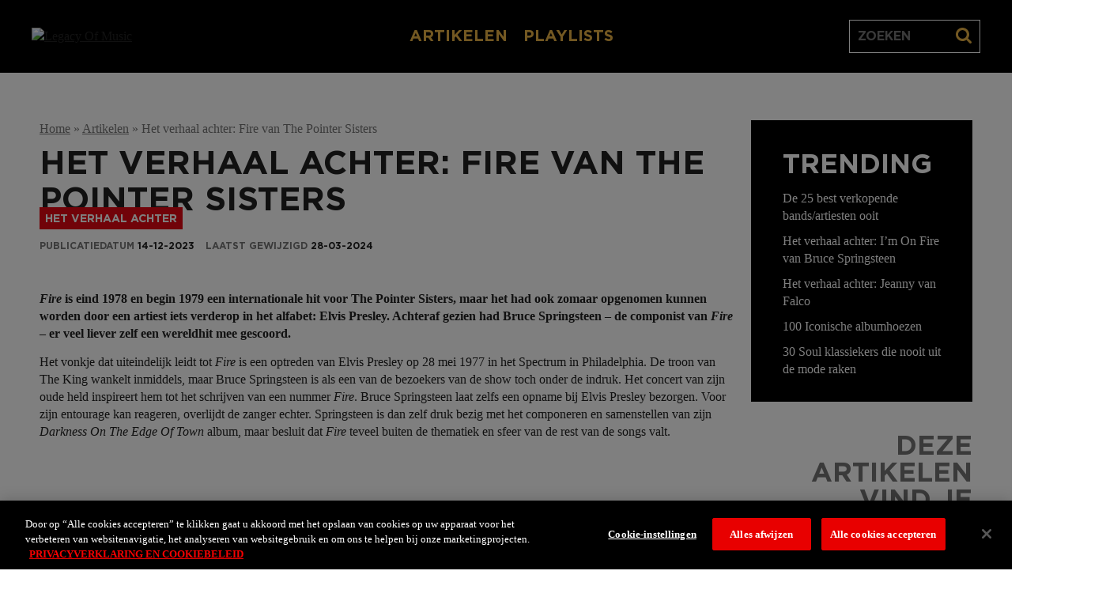

--- FILE ---
content_type: text/css
request_url: https://www.legacyofmusic.com/wp-content/themes/lom/assets/css/style.css
body_size: 7098
content:
ol ol ol,ol ol ol ol{padding:0 0 14px 16px}a,body,code,pre{color:#212121}:root,body,input,select,textarea{-moz-osx-font-smoothing:grayscale}.ulnone,ol,ul{list-style:none}.alm-load-more-btn,.alm-load-more-btn:hover,.btn,.btn:hover,.content-cats a:hover,.h3 a,.item-cnt a,.luisteren-item h3,.sb-trending a,.td-none-ul,.td-ul-none:hover{text-decoration:none}.alm-load-more-btn,.btn,.sb-genres a,blockquote,q{text-transform:uppercase}.comment-content img,.embed-container,.entry-content img,.widget img,embed,iframe,img,img.responsive,object{max-width:100%}.embed-container,.img-zoom,.slick-list{overflow:hidden}.img-zoom,.img-zoom img{-webkit-transform-style:preserve-3d}.img-zoom,.img-zoom img,.img-zoom:hover img{-webkit-backface-visibility:hidden;-moz-backface-visibility:hidden;-ms-backface-visibility:hidden}.h1,.h2,.h3,.h4,.h5,.h6,a,abbr,acronym,address,applet,article,aside,audio,b,big,blockquote,body,canvas,caption,center,cite,code,dd,del,details,dfn,div,dl,dt,em,embed,fieldset,figcaption,figure,footer,form,h1,h2,h3,h4,h5,h6,header,hgroup,html,i,iframe,img,ins,kbd,label,legend,li,mark,menu,nav,object,ol,output,p,pre,q,ruby,s,samp,section,small,span,strike,strong,sub,summary,sup,table,tbody,td,tfoot,th,thead,time,tr,tt,u,ul,var,video{margin:0;padding:0;border:0;font-size:100%;font:inherit;vertical-align:baseline}ol,ul{padding-left:14px}.block,.main-navigation li:hover>ul,.rwd-no,.slick-initialized .slick-slide,.slick-slide img,article,aside,details,figcaption,figure,footer,header,hgroup,menu,nav,section{display:block}blockquote:after,blockquote:before,q:after,q:before{content:"";content:none}table{border-collapse:collapse;border-spacing:0}.pointer,a[href],button,input[type=image],input[type=submit],label[for],select{cursor:pointer}hr{background-color:grey;color:grey;border:0;height:1px;margin-bottom:10px}@font-face{font-family:GothamBold88b3;src:url("../fonts/GothamBold88b3.eot");src:url("../fonts/GothamBold88b3.eot") format("embedded-opentype"),url("../fonts/GothamBold88b3.woff2") format("woff2"),url("../fonts/GothamBold88b3.woff") format("woff"),url("../fonts/GothamBold88b3.ttf") format("truetype"),url("../fonts/GothamBold88b3.svg#GothamBold88b3") format("svg")}:root,input,select,textarea{font-size:16px;font-weight:400;font-family:Georgia;line-height:140%;-webkit-font-smoothing:antialiased;font-smoothing:antialiased}.bold,.h5,b,h5,strong{font-weight:700}@media (min-width:320px) and (max-width:1199pxpx){:root,input,select,textarea{font-size:calc(16px + (16 - 16) * ((100vw - 320px) / (1199px - 320)))}}@media (min-width:1199pxpx){:root,input,select,textarea{font-size:16px}}.h1,h1{font-size:24px}.h2,h2{font-size:20px}.h3,h3{font-size:18px}.h4,h4{font-size:16px}.h5,h5{font-size:14px}.h6,h6{font-size:14px}@media screen and (min-width:320px){.h1,h1{font-size:calc(24px + 18 * ((100vw - 320px) / 879))}.h2,h2{font-size:calc(20px + 12 * ((100vw - 320px) / 879))}.h3,h3{font-size:calc(18px + 6 * ((100vw - 320px) / 879))}.h4,h4{font-size:calc(16px + 4 * ((100vw - 320px) / 879))}.h5,h5{font-size:calc(14px + 4 * ((100vw - 320px) / 879))}.h6,h6{font-size:calc(14px + 2 * ((100vw - 320px) / 879))}}@media screen and (min-width:1199px){.h1,h1{font-size:42px}.h2,h2{font-size:32px}.h3,h3{font-size:24px}.h4,h4{font-size:20px}.h5,h5{font-size:18px}.h6,h6{font-size:16px}}.h1,.h2,.h3,.h4,.h5,.h6,h1,h2,h3,h4,h5,h6{font-family:GothamBold88b3;text-transform:uppercase;clear:both;line-height:110%}.h1,.h2,h1,h2,p{margin-bottom:14px}.h2,h2{margin-bottom:2px}.h3,.h4,.h5,.h6,h3,h4,h5,h6{margin-bottom:0}.concerten-header .h1,.concerten-header h1,.home-releases-items .item-img,p:last-child{margin:0}.h2,p+h2{margin-top:28px}.ulnone,p.empty{margin:0;padding:0}p.empty{line-height:0}a{text-decoration:underline}a:active,a:focus,a:hover{text-decoration:none;-webkit-transition:.2s;-moz-transition:.2s;-ms-transition:.2s;-o-transition:.2s;transition:.2s}.italic,cite,em,i{font-style:italic}ol,ul{margin-bottom:22px}ul{list-style-type:disc}ol{list-style-type:decimal}ol ol{list-style:upper-alpha}ol ol ol{list-style:lower-roman}ol ol ol ol{list-style:lower-alpha}ol ol,ol ul,ul ol,ul ul{margin-bottom:0;padding:0 0 0 16px}sub,sup{font-size:70%;height:0;line-height:1;position:relative;vertical-align:baseline}sup{bottom:1ex}sub{top:.5ex}small{font-size:smaller}code,pre{font-family:consolas,courier,monospace;white-space:pre;background-color:#fff;border:1px solid #212121;padding:.5em;margin:20px 0}mark{padding:0 2px}blockquote,q{quotes:none;background:#373737;color:#fff;margin-left:-60px;margin-top:26px;margin-bottom:40px;font:italic 400 20px/26px Georgia;padding:10px 20px;border-left:10px solid #e30713}body{background:#fff;-webkit-font-smoothing:antialiased;font-smoothing:antialiased;text-rendering:optimizeLegibility;width:100%;min-height:100vh;display:flex;flex-direction:column}*{box-sizing:border-box;-moz-box-sizing:border-box}html{-webkit-text-size-adjust:100%;-ms-text-size-adjust:100%;height:100%}::selection{background:rgba(33,33,33,.1)}::moz-selection{background:rgba(33,33,33,.1)}.slick-list:focus,:focus{outline:0}.concerten-container .mix,.fadein,.nav-mobile,.rwd-yes,.shop-single-btn,.slick-arrow.slick-hidden,.slick-slide.slick-loading img{display:none}.alderlane{content:"Ontwerp website en webdevelopment (WordPress templates): © Alderlane, https://www.alderlane.ca/nl";flex:1 0 auto}.alm-load-more-btn,.btn{display:table;border:0}.btn-s{font:400 87.5%/100% GothamBold88b3;padding:9px 10px 7px}.alm-load-more-btn,.btn-m{font:400 112.5%/100% GothamBold88b3;padding:13px 20px}.btn-l{font:400 150%/100% GothamBold88b3;padding:13px 20px}.alm-load-more-btn,.btn-1{background:#e30713;color:#fff}.alm-load-more-btn:hover,.btn-1:hover,.content-cats a.categorie:hover{background:#ca0611;color:#fff}.btn-2{background:#e8b144;color:#fff}.btn-2:hover{background:#e5a82d;color:#fff}.btn-3{background:#212121;color:#fff}.breadcrumbs,.breadcrumbs a{color:#757575}.btn-3:hover{background:#2e2e2e;color:#fff}.page-container{padding:60px 0}.breadcrumbs-container{margin:0 10px}.breadcrumbs{margin-bottom:10px}.sb{padding-left:100px}.shop-extern{margin-bottom:30px;border:2px solid #e30713;padding:20px}.alm-load-more-btn,a img,img,img a{border:0}.sb-trending{background:#000;color:#fff;padding:40px 40px 20px;margin-bottom:40px}.h3,.sb-trending h3{color:#e8b144;font-size:212.5%;margin-bottom:16px}.sb-trending ul{list-style-type:none;padding:0;margin:0}.basic-yop-poll-container .basic-question-title,.sb-trending li{margin-bottom:10px}.sb-trending a{color:#fff}.footer-links a:hover,.h3 a:hover,.item-cnt a:hover,.luisteren-item h3,.sb-trending a:hover,.td-none-ul:hover,.td-ul-none{text-decoration:underline}.content-cats a,.footer-links a,.main-navigation a,.sb-genres a,.sb-genres a:hover{text-decoration:none}.artikelen-uitgelicht,.sb-genres,.sb-ook-leuk .item{margin-bottom:40px}.sb-genres a{background:#e30713;color:#fff;font:400 87.5%/100% GothamBold88b3;padding:8px 7px 6px;margin-right:5px;margin-top:5px;display:inline-block}.sb-genres a:hover{background:#ca0611;color:#fff}.sb-shop{background:#f4f4f4;margin-bottom:50px}.sb-shop-cnt{padding:25px}.h3,.sb-shop-cnt h3{font-size:212.5%;margin-bottom:4px}.sb-shop-cnt .btn{font-size:112.5%;padding-left:25px;position:relative;left:-25px}.sb-ook-leuk .h3.ook-leuk,.sb-ook-leuk h3.ook-leuk{text-align:right;color:#757575;margin-bottom:20px}.video-items{display:flex;flex-wrap:wrap;justify-content:space-between}.video-item{width:calc(100% / 2 - 20px)}.basic-yop-poll-container .basic-inner{padding:20px!important}.basic-yop-poll-container .basic-answer,.basic-yop-poll-container .basic-question,.basic-yop-poll-container .basic-vote{margin:0!important}.basic-yop-poll-container .basic-vote a{text-transform:uppercase!important;font:400 112.5%/100% GothamBold88b3!important;padding:13px 20px!important;background:#e30713!important;color:#fff!important}.footer-copyright,.footer-links a,.footer-nb h3,.h3,.main-navigation a{text-transform:uppercase}.basic-yop-poll-container .basic-vote a:hover{background:#ca0611!important;color:#fff!important}.basic-yop-poll-container .basic-answers-results .progress{margin-top:0!important}.embed-container{position:relative;padding-bottom:56.25%;height:auto;margin-bottom:40px}.embed-container embed,.embed-container iframe,.embed-container object{position:absolute;top:0;left:0;width:100%;height:100%}.cf:after,.cf:before,.slick-track:after,.slick-track:before{content:"";display:table}.cf:after,.slick-track:after{clear:both}.container-12{margin-left:auto;margin-right:auto;width:1200px}.grid-1,.grid-10,.grid-11,.grid-12,.grid-2,.grid-3,.grid-4,.grid-5,.grid-6,.grid-7,.grid-8,.grid-9{display:inline;float:left;margin-left:10px;margin-right:10px;min-height:1px}.grid-1{width:calc(100% / 12 * 1 - 20px)}.grid-2{width:calc(100% / 12 * 2 - 20px)}.grid-3{width:calc(100% / 12 * 3 - 20px)}.grid-4{width:calc(100% / 12 * 4 - 20px)}.grid-5{width:calc(100% / 12 * 5 - 20px)}.grid-6{width:calc(100% / 12 * 6 - 20px)}.grid-7{width:calc(100% / 12 * 7 - 20px)}.grid-8{width:calc(100% / 12 * 8 - 20px)}.grid-9{width:calc(100% / 12 * 9 - 20px)}.grid-10{width:calc(100% / 12 * 10 - 20px)}.grid-11{width:calc(100% / 12 * 11 - 20px)}.grid-12{width:calc(100% / 12 * 12 - 20px)}.icon{display:inline-block;color:#212121;width:1em;height:1em;fill:currentColor}.icon-sm{font-size:150%;color:#212121;margin-left:5px}.icon-sm:hover{color:rgba(33,33,33,.9)}img{-ms-interpolation-mode:bicubic}.size-full,.size-large,img[class*=align],img[class*=attachment-],img[class*=wp-image-]{height:auto}img.header-image,img.size-full,img.size-large,img.wp-post-image{max-width:100%;height:auto}.alignleft{float:left;margin:0 15px 30px 0}.alignright,[dir=rtl] .slick-slide{float:right}.aligncenter{display:block;margin:0 auto 30px}.alignright{margin:0 0 30px 15px}.alignnone{float:none;display:block;margin:0 0 30px}img.responsive{width:100%;height:auto}.wp-caption{max-width:100%!important;width:100%!important}.header-container{background:#000;padding:25px 0}.concert-row,.header{display:flex;align-items:center}.logo,.subfooter-logo{width:180px}.navigation{flex-grow:1}.main-navigation ul{display:flex;justify-content:center}.main-navigation li{display:block;position:relative;float:left}.main-navigation a{color:#e8b144;font:400 125%/40px GothamBold88b3;display:block;padding:0 10px}.main-navigation a:hover{text-decoration:none;color:#fff}.footer a,.h1,.h2,.home-luisteren-container .h1,.home-luisteren-container .h2,.home-luisteren-container .h3,.home-luisteren-container a,.home-luisteren-container h2,.home-luisteren-container h3,.home-releases-container h2,.main-navigation .current-menu-ancestor>a,.main-navigation .current-menu-item>a,.main-navigation .current-page-ancestor>a,.main-navigation .current-page-item>a,.main-navigation a:focus,.main-navigation li:hover>a,.single-artikelen li.nav-artikel a,.single-luisteren li.nav-luisteren a,.single-releases li.nav-release a,.subfooter a,.subfooter-sm .icon-sm:hover,.tax-artikel_categorie li.nav-artikel a,.tax-artikel_hoofdcategorie li.nav-artikel a,.tax-release_categorie li.nav-release a{color:#fff}.zoeken,.zoeken-mobile{border:1px solid #fff;padding:7px 10px}.zoeken input[type=search],.zoeken-mobile input[type=search]{width:120px;background:0 0;border:0;padding:0;margin:0;color:#fff;font:400 100%/100% GothamBold88b3;text-transform:uppercase;position:relative;top:-2px}.zoeken input[type=submit],.zoeken-mobile input[type=submit]{-webkit-appearance:none;-moz-appearance:none;border:0;padding:0;margin:0;background-image:url("[data-uri]");background-color:transparent;background-repeat:no-repeat;background-position:center;width:20px;height:20px;position:relative;top:2px}.subfooter{background:#000;color:#fff;padding:20px 0}.footer-cols,.subfooter-cols{display:flex}.subfooter-col-1{width:50%;padding-right:10px}.footer-col-2,.subfooter-col-2{width:50%;padding-left:10px}.subfooter-sm{display:flex;margin-left:50%;height:100%;align-items:center}.subfooter-sm .icon-sm{color:#e8b144;margin:0 10px 0 0;display:block}.home-artikelen-meer .item,.home-artikelen-meer .sb-trending,.home-releases-items .item{width:calc(100% / 4);margin:10px}.footer{background:#212121;color:#fff;padding:35px 0}.footer-col-1,.home-artikel-uitgelicht:first-child{padding-right:10px}.footer-col-1{width:50%;display:flex;flex-direction:column}.footer-nb h3,.h3{font:400 150%/100% GothamBold88b3;color:#fff;margin-bottom:14px}.footer-copyright{font:400 62.5%/14px GothamBold88b3;color:#fff;margin-top:auto}.footer-links{display:flex;flex-wrap:wrap}.footer-links span{display:block;width:50%}.footer-links a{width:50%;font-family:GothamBold88b3}.h1,.h2,.home h2{font-size:550%;line-height:90%}.home-meer{display:flex;align-items:center;justify-content:center}.home-artikelen-container{padding-bottom:70px}.home-artikelen-uitgelicht{display:flex;margin-bottom:50px}.home-artikel-uitgelicht{width:50%}.home-artikel-uitgelicht:last-child{padding-left:10px}.home-artikelen-meer{display:flex;margin:0 -10px 50px}.home-artikelen-meer .sb-trending{padding:30px 30px 20px}.home-luisteren-container,.home-releases-container{background:#212121;padding:70px 0}.home-releases-items{margin:0 -10px 50px}.home-releases-items .item{background:#fff}.home-releases-items .item-cnt{padding:20px}.home-luisteren-container .luisteren-item{width:calc(100% / 3);color:#fff}.home-concerten-container{background:#f4f4f4;padding:70px 0}.home-concerten-container .home-meer{justify-content:flex-start}.home-concerten{margin:0 0 50px}.home-nieuwsbrief-container{padding:70px 0;background:#000;color:#fff}.h1,.h2,.home-nieuwsbrief-container h2{color:#fff;margin-bottom:8px}.home-nieuwsbrief-container .btn{margin-top:30px}.home-shop-container{padding:70px 0 10px}.home-shop-cols{display:flex;justify-content:space-evenly}.home-shop-col-1{width:calc(100% / 3 * 1);padding-right:50px;display:flex;flex-direction:column;justify-content:center}.h3,.home-shop-col-1 h3{font-size:212.5%}.content-cats a,.controls input[type=text]{font:400 87.5%/100% GothamBold88b3;text-transform:uppercase}.h1,.h2,.home-shop-col-1 h2{margin-bottom:8px}.home-shop-col-1 .btn{margin-top:32px}.home-shop-col-2-3{width:calc(100% / 3 * 2);display:flex}.home-shop-col-2{width:calc(100% / 2);padding-right:10px}.home-shop-col-3{width:calc(100% / 2);padding-left:10px}.slick-slider{position:relative;display:block;box-sizing:border-box;-webkit-touch-callout:none;-webkit-user-select:none;-khtml-user-select:none;-moz-user-select:none;-ms-user-select:none;user-select:none;-ms-touch-action:pan-y;touch-action:pan-y;-webkit-tap-highlight-color:transparent}.slick-list,.slick-track{position:relative;display:flex}.slick-list{margin:0;padding:0}.slick-list.dragging{cursor:pointer;cursor:hand}.slick-slider .slick-list,.slick-slider .slick-track{-webkit-transform:translate3d(0,0,0);-moz-transform:translate3d(0,0,0);-ms-transform:translate3d(0,0,0);-o-transform:translate3d(0,0,0);transform:translate3d(0,0,0)}.slick-track{left:0;top:0;margin-left:auto;margin-right:auto}.slick-loading .slick-slide,.slick-loading .slick-track{visibility:hidden}.slick-slide{float:left;height:100%;min-height:1px;display:none}.slick-slide.dragging img{pointer-events:none}.slick-vertical .slick-slide{display:block;height:auto;border:1px solid transparent}.slick-next,.slick-prev{border:0;position:absolute;top:calc(50% - 28px);z-index:100;width:36px;height:56px;padding:0;background-color:transparent;background-repeat:no-repeat;background-position:center;background-size:100%;text-indent:100vw;overflow:hidden}.concert,.content-cnt{border-bottom:1px solid #212121}.slick-next:hover,.slick-prev:hover{opacity:.8}.slick-prev{background-image:url("[data-uri]");left:-45px}.slick-next{background-image:url("[data-uri]");right:-45px}.content-img,.item-img{position:relative;margin-bottom:15px}.content-cats-top,.item-cats{position:absolute;left:0;bottom:0}.content-cats a{color:#fff;padding:8px 7px 6px;margin-right:1px;margin-top:1px;display:inline-block}.content-cats a.categorie{background:#e30713}.content-cats a.genre{background:#000}.content-cats a.genre:hover{background:#0d0d0d;color:#fff}.content-data{font:400 75%/100% GothamBold88b3;text-transform:uppercase;margin-bottom:50px}.content-cats-bottom,.content-cnt,.content-terug,.luisteren-playlist,.reacties{margin-bottom:20px}.content-data span{margin-right:10px}.content-data span span{color:#757575;margin:0}.reacties{padding:30px;background:#f4f4f4}.img-zoom img{transition:.2s ease-in;filter:brightness(1);-webkit-filter:brightness(1);-moz-filter:brightness(1);-o-filter:brightness(1);-ms-filter:brightness(1);-webkit-transition:.2s ease-in;-moz-transition:.2s ease-in;-ms-transition:.2s ease-in;-o-transition:.2s ease-in}.img-zoom:hover img{transform:scale(1.05);transform-origin:50% 50%;filter:brightness(1.1);-webkit-filter:brightness(1.1);-moz-filter:brightness(1.1);-o-filter:brightness(1.1);-ms-filter:brightness(1.1);-webkit-transition:.2s ease-in;-moz-transition:.2s ease-in;-ms-transition:.2s ease-in;-o-transition:.2s ease-in;transition:.2s ease-in;-webkit-transform-style:preserve-3d}.alm-reveal,.luisteren-items{display:flex;flex-wrap:wrap;margin:0 -10px}.alm-reveal .item{width:calc(100% / 4);padding:10px}.archive .alm-reveal .item,.search-results .alm-reveal .item{width:calc(100% / 3)}.archive-description{margin-bottom:30px}.alm-btn-wrap{margin-top:20px;display:flex;justify-content:center}.alm-load-more-btn.done{background:#636363;opacity:.2}.alm-load-more-btn.done:hover{cursor:not-allowed}.luisteren-item{width:calc(100% / 2);padding:10px;margin-bottom:20px}.luisteren-item .embed-container{margin:30px 0;min-height:40vh}.luisteren-item .embed-container iframe,.luisteren-playlist iframe{border-radius:0!important}.concert{padding-bottom:5px;margin-bottom:5px;width:100%}.concert:last-child{border:0;margin:0}.concert-datum{width:160px;flex-basis:15%}.concert-artiest{font-weight:700;flex-basis:45%;flex-grow:1}.concert-locatie{flex-basis:30%}.concert-tickets{margin-left:auto}.concerten-container .fail-message{opacity:0;height:0;pointer-events:none;-webkit-transition:150ms;-moz-transition:150ms;transition:150ms}.concerten-container .fail-message span{display:block;margin-bottom:10px}.concerten-container .fail-message:before{content:"";display:inline-block;vertical-align:middle;height:100%}.concerten-container.fail .fail-message{opacity:1;pointer-events:auto}.concerten-header{display:flex;justify-content:space-between;margin-bottom:20px}.concert-filter{background:#e9e9e9;display:flex;align-items:center}.concert-filter svg{fill:#757575;width:23px;height:auto;margin-left:15px}.controls input[type=text]{border:0;margin:0;background:0 0;padding:12px 20px 8px 10px;width:270px}@media only screen and (min-width:960px) and (max-width:1199px){blockquote,q{margin-left:0}.page-container{padding:30px 0}.sb{padding:0}.sb-trending{padding:25px 25px 15px},.sb-ook-leuk .h3.ook-leuk,.sb-ook-leuk h3.ook-leuk{font-size:150%}.video-item{width:calc(100% / 2 - 10px)}.container-12{width:960px}.header-container{padding:15px 0}.header{padding:0 10px}.logo,.subfooter-logo{width:140px}.main-navigation a{font-size:110%}.footer-col-1,.subfooter-col-1{padding-left:10px}.footer-col-2,.subfooter-col-2{padding-right:10px}.h1,.h2,.home h2{font-size:380%}.slick-prev{left:20px}.slick-next{right:20px}}@media only screen and (min-width:720px) and (max-width:959px){.page-container{padding:30px 0}.sb{padding:0}.sb-shop-cnt,.sb-trending{padding:15px}.h3,.sb-shop h3,.sb-trending h3{font-size:140%}.sb-trending{margin-bottom:20px}.sb-shop-cnt .btn{padding-left:15px;left:-15px}.sb-ook-leuk .h3.ook-leuk,.sb-ook-leuk h3.ook-leuk{font-size:150%}.container-12{width:720px}.header-container{padding:15px 0}.header{padding:0 10px}.logo,.subfooter-logo{width:140px}.footer-col-1,.subfooter-col-1{padding-left:10px}.footer-col-2,.subfooter-col-2{padding-right:10px}.h1,.h2,.home h2{font-size:450%}.h3,.home .sb-trending h3{font-size:212.5%}.home-artikelen-meer .item{width:calc(100% / 3 - 20px);margin:10px}.home-artikelen-meer .sb-trending{width:100%;margin:10px 10px 0;padding:30px 30px 20px}.concert-datum{flex-basis:20%}}@media only screen and (max-width:959px){.icon-bars,span#showRightPush.active .icon-bars:hover{color:#fff;fill:#fff;stroke:#212121}blockquote,q{margin-left:0}.nav-mobile,.sm-mobile svg{display:block}.sm-mobile,.zoeken-mobile .search-form{display:flex}.icon-bars{font-size:24px;stroke-width:5px;paint-order:stroke}.icon-bars:hover,span#showRightPush.active .icon-bars{color:#e8b144;fill:#e8b144;stroke:#212121}span#showRightPush{position:fixed;top:20px;right:20px;z-index:10000}span#showRightPush:hover{cursor:pointer}.nav-mobile-header{padding:15px 20px;position:relative}.logo,.logo-mobile{width:140px}.subnav-mobile{position:absolute;right:22px;bottom:15px}.subnav-mobile .icon{color:#636363}.subnav-mobile .icon:hover{color:#212121}.nav-mobile-nav{padding:0 20px;margin-bottom:20px}.sm-mobile{margin-bottom:20px;padding:0 20px 0 15px}.sm-mobile .icon-sm{font-size:24px;color:#fff;margin:0 10px 0 0}.sm-mobile .icon-sm:hover{color:#e8b144}.nav-mobile-footer{margin-top:auto;padding:20px}.zoeken-mobile{padding:10px 10px 7px;margin-bottom:20px}.zoeken-mobile input[type=search]{width:unset;flex-grow:1}.zoeken-mobile input[type=submit]{top:-2px}.cbp-spmenu .nav-mobile-nav .current-menu-ancestor>a,.cbp-spmenu .nav-mobile-nav .current-menu-item>a,.cbp-spmenu .nav-mobile-nav .current-page-ancestor>a,.cbp-spmenu .nav-mobile-nav .current-page-item>a,.cbp-spmenu .nav-mobile-nav .current_page_item>a,.cbp-spmenu .nav-mobile-nav a:focus,.cbp-spmenu .nav-mobile-nav li:hover>a,.nb-mobile{color:#fff}.h3,.nb-mobile h3{margin-bottom:10px}.cbp-spmenu{position:fixed;-webkit-transition:.3s;-moz-transition:.3s;transition:.3s}.cbp-spmenu li.menu-item-has-children,.cbp-spmenu-push{position:relative}.cbp-spmenu ul.sub-menu,.navigation,.sm,.zoeken{display:none}.cbp-spmenu .nav-mobile-nav ul{padding:0;list-style-type:none}.cbp-spmenu .nav-mobile-nav ul.sub-menu{padding-left:20px}.cbp-spmenu .nav-mobile-nav ul.sub-menu a{padding:8px 0 4px}.cbp-spmenu .nav-mobile-nav a{color:#e8b144;text-transform:uppercase;display:block;text-decoration:none;padding:10px 0;font:400 20px/100% GothamBold88b3}.cbp-spmenu .nav-mobile-nav a:hover{text-decoration:none}.cbp-spmenu-vertical{width:80vw;height:100%;top:0;z-index:9999;background:#000;display:flex;flex-direction:column}.cbp-spmenu-right{right:-80vw}.cbp-spmenu-right.cbp-spmenu-open{right:0}.cbp-spmenu-push{overflow-x:hidden;right:0;left:0;-webkit-transition:.8s;-moz-transition:.8s;transition:.8s}.cbp-spmenu-push-toleft{left:-80vw;height:100%;overflow:hidden}.cbp-spmenu-push-toleft .alderlane,.cbp-spmenu-push-toleft .footer{opacity:.2}.cbp-spmenu-push-toleft .logo{opacity:0}.alm-reveal .item,.archive .alm-reveal .item,.search-results .alm-reveal .item{width:calc(100% / 2)}.video-item{width:100%}.header-container{padding:15px 0}.home-artikelen-meer{flex-wrap:wrap}.home-shop-col-1{width:50%;padding:0}.home-shop-col-2-3{width:50%;flex-direction:column;padding-left:50px}.home-shop-col-2,.home-shop-col-3{width:100%;padding:0}.home-shop-col-2{margin-bottom:20px}.slick-prev{left:20px}.slick-next{right:20px}.alm-reveal .item{padding:10px}}@media only screen and (max-width:959px) and (max-height:26.375em){.cbp-spmenu-vertical{font-size:90%;width:190px}.cbp-spmenu-left,.cbp-spmenu-push-toleft{left:-190px}.cbp-spmenu-right{right:-190px}.cbp-spmenu-push-toright{left:190px}}@media only screen and (max-width:719px){.alderlane,.footer-container{min-width:320px}.rwd-yes{display:block}.home-luisteren-container .luisteren-item:last-child,.rwd-no{display:none}.page-container{padding:20px 0}.sb{padding:0;margin-top:40px}.shop-extern{margin-top:30px}.sb-trending{margin-top:20px;margin-bottom:20px;padding:25px 25px 20px}.container-12{width:90%}.grid-1,.grid-10,.grid-11,.grid-12,.grid-2,.grid-3,.grid-4,.grid-5,.grid-6,.grid-7,.grid-8,.grid-9{width:100%;margin-left:0;margin-right:0}.icon-sm{font-size:32px;margin:0 5px}.subfooter-logo{width:140px}.luisteren-item .embed-container,.subfooter-sm{margin:0}.footer-col-1,.footer-nb{margin-bottom:20px}.concerten-header,.footer-cols,.footer-links{flex-direction:column}.footer-col-1{width:100%;padding:0}.footer-col-2{width:100%;padding:0}.footer-links a,.luisteren-item{width:100%}.footer-links span{margin-top:4px;width:100%;line-height:120%}.h1,.h2,.home h2{font-size:250%}.h3,.home .sb-trending h3{font-size:212.5%}.home-artikelen-container{padding:10px 0 30px}.home-artikelen-uitgelicht{flex-direction:column;margin:0}.home-artikel-uitgelicht{width:100%;margin-bottom:20px}.home-artikel-uitgelicht:first-child,.home-artikel-uitgelicht:last-child{padding:0}.home-artikelen-meer{margin:0 -10px 20px}.home-artikelen-meer .item{width:calc(100% / 2 - 20px);margin:10px}.home-artikelen-meer .sb-trending{width:calc(100% / 2 - 20px);margin:10px 10px 0;padding:20px}.h3,.home-artikelen-meer .sb-trending h3{font-size:150%}.home-luisteren-container .luisteren-item{width:calc(100% / 2)}.home-concerten-container,.home-luisteren-container,.home-nieuwsbrief-container,.home-releases-container{padding:30px 0}.home-shop-container{padding:30px 0 10px}.h3,.home-shop-col-1 h3{font-size:120%;margin-bottom:2px}.home-shop-col-2-3{padding-left:20px}.content-data{position:relative}.content-data span{display:block;margin-bottom:10px}.shop-single-btn{display:block;position:absolute;right:0;top:0}.concert-filter{margin-top:20px}.concert-filter svg{margin-left:8px}.concert{padding-bottom:10px;margin-bottom:10px}.concert-row{flex-direction:column;align-items:flex-start}.concert-artiest,.concert-datum,.concert-locatie,.concert-tickets{width:100%;flex-basis:100%}.concert-tickets{margin:4px 0 0}} .reacties .h3{color:#000;}

--- FILE ---
content_type: application/javascript
request_url: https://cdn.cookielaw.org/consent/f4359daa-e6d9-46e1-8b78-2bb23d70ef71/OtAutoBlock.js
body_size: 6557
content:
(function(){function q(a){var c=[],b=[],e=function(f){for(var g={},h=0;h<u.length;h++){var d=u[h];if(d.Tag===f){g=d;break}var l=void 0,k=d.Tag;var C=(k=-1!==k.indexOf("http:")?k.replace("http:",""):k.replace("https:",""),-1!==(l=k.indexOf("?"))?k.replace(k.substring(l),""):k);if(f&&(-1!==f.indexOf(C)||-1!==d.Tag.indexOf(f))){g=d;break}}return g}(a);return e.CategoryId&&(c=e.CategoryId),e.Vendor&&(b=e.Vendor.split(":")),!e.Tag&&D&&(b=c=function(f){var g=[],h=function(d){var l=document.createElement("a");
return l.href=d,-1!==(d=l.hostname.split(".")).indexOf("www")||2<d.length?d.slice(1).join("."):l.hostname}(f);return g=v.some(function(d){return d===h})?["C0004"]:g}(a)),{categoryIds:c,vsCatIds:b}}function w(a){return!a||!a.length||(a&&window.OptanonActiveGroups?a.every(function(c){return-1!==window.OptanonActiveGroups.indexOf(","+c+",")}):void 0)}function m(a,c){void 0===c&&(c=null);var b=window,e=b.OneTrust&&b.OneTrust.IsVendorServiceEnabled;b=e&&b.OneTrust.IsVendorServiceEnabled();return"Categories"===
r||"All"===r&&e&&!b?w(a):("Vendors"===r||"All"===r&&e&&b)&&w(c)}function n(a){a=a.getAttribute("class")||"";return-1!==a.indexOf("optanon-category")||-1!==a.indexOf("ot-vscat")}function p(a){return a.hasAttribute("data-ot-ignore")}function x(a,c,b){void 0===b&&(b=null);var e=a.join("-"),f=b&&b.join("-"),g=c.getAttribute("class")||"",h="",d=!1;a&&a.length&&-1===g.indexOf("optanon-category-"+e)&&(h=("optanon-category-"+e).trim(),d=!0);b&&b.length&&-1===g.indexOf("ot-vscat-"+f)&&(h+=" "+("ot-vscat-"+
f).trim(),d=!0);d&&c.setAttribute("class",h+" "+g)}function y(a,c,b){void 0===b&&(b=null);var e;a=a.join("-");b=b&&b.join("-");return-1===c.indexOf("optanon-category-"+a)&&(e=("optanon-category-"+a).trim()),-1===c.indexOf("ot-vscat-"+b)&&(e+=" "+("ot-vscat-"+b).trim()),e+" "+c}function z(a){var c,b=q(a.src||"");(b.categoryIds.length||b.vsCatIds.length)&&(x(b.categoryIds,a,b.vsCatIds),m(b.categoryIds,b.vsCatIds)||(a.type="text/plain"),a.addEventListener("beforescriptexecute",c=function(e){"text/plain"===
a.getAttribute("type")&&e.preventDefault();a.removeEventListener("beforescriptexecute",c)}))}function A(a){var c=a.src||"",b=q(c);(b.categoryIds.length||b.vsCatIds.length)&&(x(b.categoryIds,a,b.vsCatIds),m(b.categoryIds,b.vsCatIds)||(a.removeAttribute("src"),a.setAttribute("data-src",c)))}var u=JSON.parse('[{"Tag":"https://www.youtube.com/embed/Fj6MjDFD1Kw","CategoryId":["C0004"],"Vendor":null},{"Tag":"https://open.spotify.com/embed/track/5U1UqrvzDDj22eyFocTtmr","CategoryId":["C0004"],"Vendor":null},{"Tag":"https://open.spotify.com/embed/playlist/37i9dQZF1DWU0PtgYcHlPz","CategoryId":["C0004"],"Vendor":null},{"Tag":"https://open.spotify.com/embed/playlist/50S2K2qNTho1MXBBqb0bLQ","CategoryId":["C0004"],"Vendor":null},{"Tag":"https://open.spotify.com/embed/playlist/37i9dQZF1DZ06evO145Py0","CategoryId":["C0004"],"Vendor":null},{"Tag":"https://open.spotify.com/embed/album/70lmOB30JYEBL0tXNfAlA6","CategoryId":["C0004"],"Vendor":null},{"Tag":"https://open.spotify.com/embed/playlist/7i9qPBcuLq31lLFr8wfXgt","CategoryId":["C0004"],"Vendor":null},{"Tag":"https://open.spotify.com/embed/album/5B4PYA7wNN4WdEXdIJu58a","CategoryId":["C0004"],"Vendor":null},{"Tag":"https://open.spotify.com/embed/playlist/5bxcjrqJZ5XZUHTOuqb5kU","CategoryId":["C0004"],"Vendor":null},{"Tag":"https://open.spotify.com/embed/playlist/37i9dQZF1DZ06evO0sotPO","CategoryId":["C0004"],"Vendor":null},{"Tag":"https://www.youtube.com/embed/ZXeFnfqbh8w","CategoryId":["C0004"],"Vendor":null},{"Tag":"https://open.spotify.com/embed/playlist/0IEqHTGpp1cM6ZdwV67sAI","CategoryId":["C0004"],"Vendor":null},{"Tag":"https://open.spotify.com/embed/playlist/0H7WedYbxtkvT7Wq1BBkTE","CategoryId":["C0004"],"Vendor":null},{"Tag":"https://open.spotify.com/embed/playlist/37i9dQZF1DZ06evO170LJe","CategoryId":["C0004"],"Vendor":null},{"Tag":"https://www.youtube.com/embed/SFEewD4EVwU","CategoryId":["C0004"],"Vendor":null},{"Tag":"https://open.spotify.com/embed/playlist/16XAKxVMpGhvRT7np3bZgc","CategoryId":["C0004"],"Vendor":null},{"Tag":"https://open.spotify.com/embed/album/58NXIEYqmq5dQHg9nV9duM","CategoryId":["C0004"],"Vendor":null},{"Tag":"https://www.youtube.com/embed/z2-82K5P__Q","CategoryId":["C0004"],"Vendor":null},{"Tag":"https://www.youtube.com/embed/8gFCW3PHBws","CategoryId":["C0004"],"Vendor":null},{"Tag":"https://www.youtube.com/embed/UG3VcCAlUgE","CategoryId":["C0004"],"Vendor":null},{"Tag":"https://www.youtube.com/embed/Cv6tuzHUuuk","CategoryId":["C0004"],"Vendor":null},{"Tag":"https://www.youtube.com/embed/4fndeDfaWCg","CategoryId":["C0004"],"Vendor":null},{"Tag":"https://open.spotify.com/embed/playlist/37i9dQZF1DX50yT1VeARvT","CategoryId":["C0004"],"Vendor":null},{"Tag":"https://www.youtube.com/embed/Zi_XLOBDo_Y","CategoryId":["C0004"],"Vendor":null},{"Tag":"https://www.youtube.com/embed/P8JEm4d6Wu4","CategoryId":["C0004"],"Vendor":null},{"Tag":"https://www.youtube.com/embed/fMW5FwlBXWg","CategoryId":["C0004"],"Vendor":null},{"Tag":"https://open.spotify.com/embed/album/2pxi0viYZhGMU6nlFAzJcu","CategoryId":["C0004"],"Vendor":null},{"Tag":"https://open.spotify.com/embed/playlist/7tPE5ekVKwsl5bHKg31jSH","CategoryId":["C0004"],"Vendor":null},{"Tag":"https://open.spotify.com/embed/playlist/0cI2ZGloqkkISXypDGQVuf","CategoryId":["C0004"],"Vendor":null},{"Tag":"https://www.youtube.com/embed/R2gdC99R93A","CategoryId":["C0004"],"Vendor":null},{"Tag":"https://open.spotify.com/embed/album/4XJaXh57G3rZtAzqeVZSfn","CategoryId":["C0004"],"Vendor":null},{"Tag":"https://www.youtube.com/embed/fjyTCSirZrY","CategoryId":["C0004"],"Vendor":null},{"Tag":"https://open.spotify.com/embed/playlist/35XmTzZtVQQRQ7CGSHdxtP","CategoryId":["C0004"],"Vendor":null},{"Tag":"https://open.spotify.com/embed/playlist/1rqfUOM7dVvfSQ9TIT1fu5","CategoryId":["C0004"],"Vendor":null},{"Tag":"https://www.youtube.com/embed/lHDjDU3VTlE","CategoryId":["C0004"],"Vendor":null},{"Tag":"https://googleads.g.doubleclick.net/pagead/viewthroughconversion/716855806/","CategoryId":["C0004"],"Vendor":null},{"Tag":"https://open.spotify.com/embed/playlist/3XRsLcOyggVStB87R9JHxn","CategoryId":["C0004"],"Vendor":null},{"Tag":"https://open.spotify.com/embed/album/44Jg8c04OLxA7nH6xbuoXo","CategoryId":["C0004"],"Vendor":null},{"Tag":"https://open.spotify.com/embed/playlist/2kvR6it7AV0UoavOtuMjuf","CategoryId":["C0004"],"Vendor":null},{"Tag":"https://www.youtube.com/embed/UbxUSsFXYo4","CategoryId":["C0004"],"Vendor":null},{"Tag":"https://open.spotify.com/embed/playlist/4NcIio0rddjdskrRl1UIn3","CategoryId":["C0004"],"Vendor":null},{"Tag":"https://www.youtube.com/embed/N7FKAhIVD80","CategoryId":["C0004"],"Vendor":null},{"Tag":"https://open.spotify.com/embed/album/3oi9yHjFt6CF1Pi7IyRV31","CategoryId":["C0004"],"Vendor":null},{"Tag":"https://open.spotify.com/embed/playlist/37i9dQZF1DWZAkrucRF6Gq","CategoryId":["C0004"],"Vendor":null},{"Tag":"https://open.spotify.com/embed/album/3HkEkzu2j9K4c57uDvtqi3","CategoryId":["C0004"],"Vendor":null},{"Tag":"https://www.youtube.com/embed/JLvFbBR4XOg","CategoryId":["C0004"],"Vendor":null},{"Tag":"https://www.youtube.com/embed/E9-2sBo1T5s","CategoryId":["C0004"],"Vendor":null},{"Tag":"https://www.youtube.com/embed/zqNTltOGh5c","CategoryId":["C0004"],"Vendor":null},{"Tag":"https://open.spotify.com/embed/playlist/37i9dQZF1DX8f6VxHEcGCN","CategoryId":["C0004"],"Vendor":null},{"Tag":"https://open.spotify.com/embed/album/2ZxjVJSCfp2JYiN2Vrd7k6","CategoryId":["C0004"],"Vendor":null},{"Tag":"https://open.spotify.com/embed/album/1FyNZvJ6MHO01kl3ySMPdc","CategoryId":["C0004"],"Vendor":null},{"Tag":"https://open.spotify.com/embed/playlist/7xlDwVQTzgBlBJrWYg8UHk","CategoryId":["C0004"],"Vendor":null},{"Tag":"https://open.spotify.com/embed/playlist/37i9dQZF1DZ06evO0cnfP0","CategoryId":["C0004"],"Vendor":null},{"Tag":"https://open.spotify.com/embed/album/6jWde94ln40epKIQCd8XUh","CategoryId":["C0004"],"Vendor":null},{"Tag":"https://open.spotify.com/embed/playlist/37i9dQZF1DZ06evO3pcYKs","CategoryId":["C0004"],"Vendor":null},{"Tag":"https://www.youtube.com/embed/Qq4j1LtCdww","CategoryId":["C0004"],"Vendor":null},{"Tag":"https://www.youtube.com/embed/NMNgbISmF4I","CategoryId":["C0004"],"Vendor":null},{"Tag":"https://open.spotify.com/embed/playlist/2JRXnerNyzSs7W7eOpYvU3","CategoryId":["C0004"],"Vendor":null},{"Tag":"https://open.spotify.com/embed/album/2JmfwvRDitJlTUoLCkp61z","CategoryId":["C0004"],"Vendor":null},{"Tag":"https://www.youtube.com/embed/AzaTyxMduH4","CategoryId":["C0004"],"Vendor":null},{"Tag":"https://open.spotify.com/embed/playlist/4flRtDQURxL6P5CtLlPLtU","CategoryId":["C0004"],"Vendor":null},{"Tag":"https://www.youtube.com/embed/pv-XrJkUKY0","CategoryId":["C0004"],"Vendor":null},{"Tag":"https://www.youtube.com/embed/Nh6ZAZI06DM","CategoryId":["C0004"],"Vendor":null},{"Tag":"https://open.spotify.com/embed/playlist/37i9dQZF1DWYV2ImKlnbWK","CategoryId":["C0004"],"Vendor":null},{"Tag":"https://www.googletagmanager.com/gtag/js","CategoryId":["C0002"],"Vendor":null},{"Tag":"https://www.facebook.com/tr/","CategoryId":["C0004"],"Vendor":null},{"Tag":"https://open.spotify.com/embed/album/5mi6IbVDNVKpOO702ejPn6","CategoryId":["C0004"],"Vendor":null},{"Tag":"https://open.spotify.com/embed/album/3eFFfYM3KHrxhq09LDFUiG","CategoryId":["C0004"],"Vendor":null},{"Tag":"https://open.spotify.com/embed/playlist/3MdlWNCnTEGJDPxBlds5Dw","CategoryId":["C0004"],"Vendor":null},{"Tag":"https://www.youtube.com/embed/BAeIskxCnSc","CategoryId":["C0004"],"Vendor":null},{"Tag":"https://www.youtube.com/embed/bnVUHWCynig","CategoryId":["C0004"],"Vendor":null},{"Tag":"https://open.spotify.com/embed/playlist/4FtpuJQzyjtQZ1LZ4xfYV7","CategoryId":["C0004"],"Vendor":null},{"Tag":"https://open.spotify.com/embed/playlist/37i9dQZF1DZ06evO2UV7La","CategoryId":["C0004"],"Vendor":null},{"Tag":"https://www.youtube.com/embed/VMUz2TNMvL0","CategoryId":["C0004"],"Vendor":null},{"Tag":"https://open.spotify.com/embed/playlist/37i9dQZF1DZ06evO4gImLC","CategoryId":["C0004"],"Vendor":null},{"Tag":"https://open.spotify.com/embed/album/2u30gztZTylY4RG7IvfXs8","CategoryId":["C0004"],"Vendor":null},{"Tag":"https://open.spotify.com/embed/playlist/5DSH3KEuGZiqjBVP0sdd2s","CategoryId":["C0004"],"Vendor":null},{"Tag":"https://open.spotify.com/embed/album/4Yq1cfhJVXj7y6aEdaeksm","CategoryId":["C0004"],"Vendor":null},{"Tag":"https://www.youtube.com/embed/sQgd6MccwZc","CategoryId":["C0004"],"Vendor":null},{"Tag":"https://open.spotify.com/embed/show/3symIp74bMtj9EjzdgGkVA","CategoryId":["C0004"],"Vendor":null},{"Tag":"https://open.spotify.com/embed/playlist/37i9dQZF1DX6GiJlVeD6Ou","CategoryId":["C0004"],"Vendor":null},{"Tag":"https://open.spotify.com/embed/track/12LiUnumZMkhKJxhiivVXW","CategoryId":["C0004"],"Vendor":null},{"Tag":"https://open.spotify.com/embed/album/4u1LXToDGOdhDDf4c9zeqb","CategoryId":["C0004"],"Vendor":null},{"Tag":"https://www.youtube.com/embed/ExAM8D7cfbI","CategoryId":["C0004"],"Vendor":null},{"Tag":"https://www.youtube.com/embed/cOVUiqTN6eY","CategoryId":["C0004"],"Vendor":null},{"Tag":"https://www.youtube.com/embed/dluHzQhLcME","CategoryId":["C0004"],"Vendor":null},{"Tag":"https://open.spotify.com/embed/playlist/37i9dQZF1DZ06evO2WRi8g","CategoryId":["C0004"],"Vendor":null},{"Tag":"https://open.spotify.com/embed/playlist/37i9dQZF1DZ06evO1E9Idi","CategoryId":["C0004"],"Vendor":null},{"Tag":"https://open.spotify.com/embed/playlist/37i9dQZF1DX2MWC0R8IwhB","CategoryId":["C0004"],"Vendor":null},{"Tag":"https://open.spotify.com/embed/playlist/37i9dQZF1DZ06evO1T5zSU","CategoryId":["C0004"],"Vendor":null},{"Tag":"https://open.spotify.com/embed/album/2lBE8cmnrkKDvCOPhPVTNe","CategoryId":["C0004"],"Vendor":null},{"Tag":"https://www.youtube.com/embed/Gs069dndIYk","CategoryId":["C0004"],"Vendor":null},{"Tag":"https://open.spotify.com/embed/playlist/0h5xTXvziuxrU5P9790RQ8","CategoryId":["C0004"],"Vendor":null},{"Tag":"https://www.youtube.com/embed/FFOzayDpWoI","CategoryId":["C0004"],"Vendor":null},{"Tag":"https://open.spotify.com/embed/playlist/37i9dQZF1DX7F7SW1hU3P6","CategoryId":["C0004"],"Vendor":null},{"Tag":"https://www.youtube.com/embed/pojL_35QlSI","CategoryId":["C0004"],"Vendor":null},{"Tag":"https://open.spotify.com/embed/playlist/37i9dQZF1DXcw2d6L7MOvs","CategoryId":["C0004"],"Vendor":null},{"Tag":"https://www.youtube.com/embed/1TO48Cnl66w","CategoryId":["C0004"],"Vendor":null},{"Tag":"https://open.spotify.com/embed/playlist/37i9dQZF1DZ06evO1YSYO4","CategoryId":["C0004"],"Vendor":null},{"Tag":"https://open.spotify.com/embed/artist/0lZoBs4Pzo7R89JM9lxwoT","CategoryId":["C0004"],"Vendor":null},{"Tag":"https://www.youtube.com/embed/-qgpewMCVjs","CategoryId":["C0004"],"Vendor":null},{"Tag":"https://www.youtube.com/embed/3bjwGJOE5VM","CategoryId":["C0004"],"Vendor":null},{"Tag":"https://www.youtube.com/embed/O0jBwk71Qcw","CategoryId":["C0004"],"Vendor":null},{"Tag":"https://www.youtube.com/embed/HDA4pKe3pZ8","CategoryId":["C0004"],"Vendor":null},{"Tag":"https://open.spotify.com/embed/playlist/37i9dQZF1DWWm77sje6VSB","CategoryId":["C0004"],"Vendor":null},{"Tag":"https://open.spotify.com/embed/playlist/37i9dQZF1DZ06evO43F97r","CategoryId":["C0004"],"Vendor":null},{"Tag":"https://open.spotify.com/embed/playlist/6BJmms1ingN9r8KqHmPH8U","CategoryId":["C0004"],"Vendor":null},{"Tag":"https://www.youtube.com/embed/O7w765-TbjY","CategoryId":["C0004"],"Vendor":null},{"Tag":"https://www.google-analytics.com/analytics.js","CategoryId":["C0002"],"Vendor":null},{"Tag":"https://open.spotify.com/embed/album/5devPxQnSKVF2Ed0CVwQZh","CategoryId":["C0004"],"Vendor":null},{"Tag":"https://open.spotify.com/embed/album/7iwS1r6JHYJe9xpPjzmWqD","CategoryId":["C0004"],"Vendor":null},{"Tag":"https://open.spotify.com/embed/playlist/37i9dQZF1DZ06evO1Ljg6k","CategoryId":["C0004"],"Vendor":null},{"Tag":"https://open.spotify.com/embed/playlist/37i9dQZF1DZ06evO1dKt1e","CategoryId":["C0004"],"Vendor":null},{"Tag":"https://open.spotify.com/embed/playlist/1ihABpOAmMgUWM7tpHTObt","CategoryId":["C0004"],"Vendor":null},{"Tag":"https://www.youtube.com/embed/PIb6AZdTr-A","CategoryId":["C0004"],"Vendor":null},{"Tag":"https://open.spotify.com/embed/playlist/37i9dQZF1DX778RrCwiYGp","CategoryId":["C0004"],"Vendor":null},{"Tag":"https://open.spotify.com/embed/album/7nL9UERtRQCB5eWEQCINsh","CategoryId":["C0004"],"Vendor":null},{"Tag":"https://open.spotify.com/embed/playlist/37i9dQZF1DXc3KPAjGyPdm","CategoryId":["C0004"],"Vendor":null},{"Tag":"https://open.spotify.com/embed/playlist/4UyP3kTkMybnBo2LULlszD","CategoryId":["C0004"],"Vendor":null},{"Tag":"https://open.spotify.com/embed/playlist/37i9dQZF1DZ06evO1lChMs","CategoryId":["C0004"],"Vendor":null},{"Tag":"https://open.spotify.com/embed/playlist/1GhXKfVB6ECocQuEiJnhVv","CategoryId":["C0004"],"Vendor":null},{"Tag":"https://open.spotify.com/embed/album/62U7xIHcID94o20Of5ea4D","CategoryId":["C0004"],"Vendor":null},{"Tag":"https://www.youtube.com/embed/KEu8vdgO3CQ","CategoryId":["C0004"],"Vendor":null},{"Tag":"https://www.youtube.com/embed/N9s0l79R4Mo","CategoryId":["C0004"],"Vendor":null},{"Tag":"https://open.spotify.com/embed/playlist/37i9dQZF1DZ06evO4mizle","CategoryId":["C0004"],"Vendor":null},{"Tag":"https://www.youtube.com/embed/Wb0Jmy-JYbA","CategoryId":["C0004"],"Vendor":null},{"Tag":"https://www.youtube.com/embed/fDxzQJaA228","CategoryId":["C0004"],"Vendor":null},{"Tag":"https://www.youtube.com/embed/5KLruiHP8U8","CategoryId":["C0004"],"Vendor":null},{"Tag":"https://www.youtube.com/embed/1o4s1KVJaVA","CategoryId":["C0004"],"Vendor":null},{"Tag":"https://www.youtube.com/embed/CU3mc0yvRNk","CategoryId":["C0004"],"Vendor":null},{"Tag":"https://www.youtube.com/embed/djV11Xbc914","CategoryId":["C0004"],"Vendor":null},{"Tag":"https://open.spotify.com/embed/playlist/37i9dQZF1DWT1alfusUUiJ","CategoryId":["C0004"],"Vendor":null},{"Tag":"https://open.spotify.com/embed/playlist/4fN2Bzq1f8VU0C6ACR3ZxF","CategoryId":["C0004"],"Vendor":null},{"Tag":"https://open.spotify.com/embed/artist/6J7rw7NELJUCThPbAfyLIE","CategoryId":["C0004"],"Vendor":null},{"Tag":"https://www.youtube.com/embed/IUmnTfsY3hI","CategoryId":["C0004"],"Vendor":null},{"Tag":"https://www.youtube.com/embed/gIOijJfrHas","CategoryId":["C0004"],"Vendor":null},{"Tag":"https://open.spotify.com/embed/album/2ETuIwkPPqtr9NJo6GatJB","CategoryId":["C0004"],"Vendor":null},{"Tag":"https://www.youtube.com/embed/NF-kLy44Hls","CategoryId":["C0004"],"Vendor":null},{"Tag":"https://www.youtube.com/embed/Hat1Hc9SNwE","CategoryId":["C0004"],"Vendor":null},{"Tag":"https://open.spotify.com/embed/album/6FCzvataOZh68j8OKzOt9a","CategoryId":["C0004"],"Vendor":null},{"Tag":"https://open.spotify.com/embed/album/1ghzhhlGuTLCD790oXWJwX","CategoryId":["C0004"],"Vendor":null},{"Tag":"https://www.youtube.com/embed/uSstUyfotx8","CategoryId":["C0004"],"Vendor":null},{"Tag":"https://www.youtube.com/embed/HUO41TDicD0","CategoryId":["C0004"],"Vendor":null},{"Tag":"https://open.spotify.com/embed/playlist/37i9dQZF1DZ06evO1aWXLG","CategoryId":["C0004"],"Vendor":null},{"Tag":"https://connect.facebook.net/signals/config/177187799571943","CategoryId":["C0004"],"Vendor":null},{"Tag":"https://open.spotify.com/embed/playlist/37i9dQZF1DZ06evO0psrss","CategoryId":["C0004"],"Vendor":null},{"Tag":"https://www.youtube.com/embed/VdsPft_uaNg","CategoryId":["C0004"],"Vendor":null},{"Tag":"https://www.youtube.com/embed/36Srr08PN_Y","CategoryId":["C0004"],"Vendor":null},{"Tag":"https://open.spotify.com/embed/playlist/37i9dQZF1DZ06evO1lqJJ6","CategoryId":["C0004"],"Vendor":null},{"Tag":"https://open.spotify.com/embed/album/10v912xgTZbjAtYfyKWJCS","CategoryId":["C0004"],"Vendor":null},{"Tag":"https://www.youtube.com/embed/CICIOJqEb5c","CategoryId":["C0004"],"Vendor":null},{"Tag":"https://open.spotify.com/embed/playlist/37i9dQZF1DZ06evO1i8qVD","CategoryId":["C0004"],"Vendor":null},{"Tag":"https://open.spotify.com/embed/playlist/37i9dQZF1DX2oU49YwtXI2","CategoryId":["C0004"],"Vendor":null},{"Tag":"https://open.spotify.com/embed/show/42xagXCUDsFO6a0lcHoTlv","CategoryId":["C0004"],"Vendor":null},{"Tag":"https://open.spotify.com/embed/album/7K1EOtTcSNqcCRQx3IrmHW","CategoryId":["C0004"],"Vendor":null},{"Tag":"https://www.youtube.com/embed/u1xrNaTO1bI","CategoryId":["C0004"],"Vendor":null},{"Tag":"https://open.spotify.com/embed/playlist/37i9dQZF1DX4RSLqQFjOHY","CategoryId":["C0004"],"Vendor":null},{"Tag":"https://www.youtube.com/embed/YuCpTi0EtbU","CategoryId":["C0004"],"Vendor":null},{"Tag":"https://www.youtube.com/embed/izyZLKIWGiA","CategoryId":["C0004"],"Vendor":null},{"Tag":"https://open.spotify.com/embed/album/6IGjL4fBvvR4mZYYXhX7ey","CategoryId":["C0004"],"Vendor":null},{"Tag":"https://www.youtube.com/embed/bJ9r8LMU9bQ","CategoryId":["C0004"],"Vendor":null},{"Tag":"https://open.spotify.com/embed/album/1dnIwakpOczOb5cnRdNOFv","CategoryId":["C0004"],"Vendor":null},{"Tag":"https://open.spotify.com/embed/album/21jF5jlMtzo94wbxmJ18aa","CategoryId":["C0004"],"Vendor":null},{"Tag":"https://open.spotify.com/embed/track/7kjg2NCn3Zx70m1DFHSSGO","CategoryId":["C0004"],"Vendor":null},{"Tag":"https://www.youtube.com/embed/1X0h8LFrxZU","CategoryId":["C0004"],"Vendor":null},{"Tag":"https://open.spotify.com/embed/playlist/4gG136mtYdKBdAOFDgocpm","CategoryId":["C0004"],"Vendor":null},{"Tag":"https://open.spotify.com/embed/playlist/37i9dQZF1DZ06evO3k6Kvm","CategoryId":["C0004"],"Vendor":null},{"Tag":"https://www.youtube.com/embed/zSUHkWd44vU","CategoryId":["C0004"],"Vendor":null},{"Tag":"https://www.youtube.com/embed/HG7I4oniOyA","CategoryId":["C0004"],"Vendor":null},{"Tag":"https://open.spotify.com/embed/playlist/37i9dQZF1DX0Nb1cyWS6Tq","CategoryId":["C0004"],"Vendor":null},{"Tag":"https://open.spotify.com/embed/playlist/37i9dQZF1DX9DHKgiu5R9j","CategoryId":["C0004"],"Vendor":null},{"Tag":"https://open.spotify.com/embed/playlist/4X5VNz5tkUCeBom8IYfl8U","CategoryId":["C0004"],"Vendor":null},{"Tag":"https://www.youtube.com/embed/3M_Gg1xAHE4","CategoryId":["C0004"],"Vendor":null},{"Tag":"https://open.spotify.com/embed/album/3j7nicLAWXM0Fb08q9XGyf","CategoryId":["C0004"],"Vendor":null},{"Tag":"https://open.spotify.com/embed/playlist/0mkz40ZahTeC6y2klc527h","CategoryId":["C0004"],"Vendor":null},{"Tag":"https://www.youtube.com/embed/qM0zINtulhM","CategoryId":["C0004"],"Vendor":null},{"Tag":"https://www.youtube.com/embed/AZKcl4-tcuo","CategoryId":["C0004"],"Vendor":null},{"Tag":"https://www.youtube.com/embed/UEDkqOBhPis","CategoryId":["C0004"],"Vendor":null},{"Tag":"https://www.youtube.com/embed/sZfZ8uWaOFI","CategoryId":["C0004"],"Vendor":null},{"Tag":"https://open.spotify.com/embed/playlist/37i9dQZF1DX3BqHI5fuXWV","CategoryId":["C0004"],"Vendor":null},{"Tag":"https://open.spotify.com/embed/album/2ANVost0y2y52ema1E9xAZ","CategoryId":["C0004"],"Vendor":null},{"Tag":"https://open.spotify.com/embed/artist/4tZwfgrHOc3mvqYlEYSvVi","CategoryId":["C0004"],"Vendor":null},{"Tag":"https://open.spotify.com/embed/album/49wxyRrZTmuFLd2CsOai1G","CategoryId":["C0004"],"Vendor":null},{"Tag":"https://www.youtube.com/embed/1vhFnTjia_I","CategoryId":["C0004"],"Vendor":null},{"Tag":"https://open.spotify.com/embed/album/4Y8oukfqpJupRcCsHucO7J","CategoryId":["C0004"],"Vendor":null},{"Tag":"https://open.spotify.com/embed/album/6iOP7HgYAk3x5i19Os1d7v","CategoryId":["C0004"],"Vendor":null},{"Tag":"https://www.youtube.com/embed/ZdfQ-fruMdg","CategoryId":["C0004"],"Vendor":null},{"Tag":"https://www.youtube.com/embed/9lNH2HBxsn4","CategoryId":["C0004"],"Vendor":null},{"Tag":"https://open.spotify.com/embed/playlist/37i9dQZF1DWZbUTR2krEvE","CategoryId":["C0004"],"Vendor":null},{"Tag":"https://open.spotify.com/embed/playlist/37i9dQZF1DWTbTun7lwZ8T","CategoryId":["C0004"],"Vendor":null},{"Tag":"https://open.spotify.com/embed/album/0Tg76MY2wNK4j37iCb6qyH","CategoryId":["C0004"],"Vendor":null},{"Tag":"https://www.youtube.com/embed/eAfyFTzZDMM","CategoryId":["C0004"],"Vendor":null},{"Tag":"https://www.youtube.com/embed/aIXyKmElvv8","CategoryId":["C0004"],"Vendor":null},{"Tag":"https://www.youtube.com/embed/sOnqjkJTMaA","CategoryId":["C0004"],"Vendor":null},{"Tag":"https://open.spotify.com/embed/playlist/37i9dQZF1DXec50AjHrNTq","CategoryId":["C0004"],"Vendor":null},{"Tag":"https://www.youtube.com/embed/Ez8b2VHjVB0","CategoryId":["C0004"],"Vendor":null},{"Tag":"https://www.youtube.com/embed/7QU1nvuxaMA","CategoryId":["C0004"],"Vendor":null},{"Tag":"https://www.youtube.com/embed/_WmPeLOLDnA","CategoryId":["C0004"],"Vendor":null},{"Tag":"https://open.spotify.com/embed/playlist/37i9dQZF1DZ06evO1tnejS","CategoryId":["C0004"],"Vendor":null},{"Tag":"https://open.spotify.com/embed/playlist/37i9dQZF1DX9Ozxs05KifN","CategoryId":["C0004"],"Vendor":null},{"Tag":"https://open.spotify.com/embed/playlist/37i9dQZF1DX4tMcImWolDJ","CategoryId":["C0004"],"Vendor":null},{"Tag":"https://open.spotify.com/embed/playlist/7jElb6j03CQ3Cid6Zl4yHN","CategoryId":["C0004"],"Vendor":null},{"Tag":"https://open.spotify.com/embed/playlist/1kgGbmWC27fPDu13ullxQT","CategoryId":["C0004"],"Vendor":null},{"Tag":"https://open.spotify.com/embed/playlist/37i9dQZF1DZ06evO33mHhs","CategoryId":["C0004"],"Vendor":null},{"Tag":"https://www.youtube.com/embed/NU5xA6ty0a4","CategoryId":["C0004"],"Vendor":null},{"Tag":"https://open.spotify.com/embed/album/1tpBcNFC8Wxy4Ci3woWwTx","CategoryId":["C0004"],"Vendor":null},{"Tag":"https://www.youtube.com/embed/V_P_mMf-q9w","CategoryId":["C0004"],"Vendor":null},{"Tag":"https://www.youtube.com/embed/OeTFAiYbR9o","CategoryId":["C0004"],"Vendor":null},{"Tag":"https://open.spotify.com/embed/playlist/5SmBNuCObcy75YLIySVxHr","CategoryId":["C0004"],"Vendor":null},{"Tag":"https://open.spotify.com/embed/playlist/37i9dQZF1DX81OGZHvMCGG","CategoryId":["C0004"],"Vendor":null},{"Tag":"https://open.spotify.com/embed/playlist/37i9dQZF1DXdOYaQbQdKhT","CategoryId":["C0004"],"Vendor":null},{"Tag":"https://open.spotify.com/embed/playlist/37i9dQZF1DX9qRMAPlxxDn","CategoryId":["C0004"],"Vendor":null},{"Tag":"https://www.youtube.com/embed/DKL4X0PZz7M","CategoryId":["C0004"],"Vendor":null},{"Tag":"https://www.youtube.com/embed/pAgnJDJN4VA","CategoryId":["C0004"],"Vendor":null},{"Tag":"https://open.spotify.com/embed/artist/0ap24Mjt6qlze8v667KlaF","CategoryId":["C0004"],"Vendor":null},{"Tag":"https://www.youtube.com/embed/NCwUirA35HU","CategoryId":["C0004"],"Vendor":null},{"Tag":"https://www.youtube.com/embed/bixuI_GV5I0","CategoryId":["C0004"],"Vendor":null},{"Tag":"https://open.spotify.com/embed/playlist/1h7X42UUawuKy1ZbY3qkgA","CategoryId":["C0004"],"Vendor":null},{"Tag":"https://open.spotify.com/embed/playlist/37i9dQZF1DX4H3NUOwVLXj","CategoryId":["C0004"],"Vendor":null},{"Tag":"https://open.spotify.com/embed/playlist/37i9dQZF1DWSMzsi7xJUqJ","CategoryId":["C0004"],"Vendor":null},{"Tag":"https://open.spotify.com/embed/album/0JwHz5SSvpYWuuCNbtYZoV","CategoryId":["C0004"],"Vendor":null},{"Tag":"https://www.youtube.com/embed/SDTZ7iX4vTQ","CategoryId":["C0004"],"Vendor":null},{"Tag":"https://open.spotify.com/embed/album/3bGNtRwZ2bYhH0r3BReVOs","CategoryId":["C0004"],"Vendor":null},{"Tag":"https://www.youtube.com/embed/ruAi4VBoBSM","CategoryId":["C0004"],"Vendor":null},{"Tag":"https://open.spotify.com/embed/playlist/37i9dQZF1DX9qkL85stcHs","CategoryId":["C0004"],"Vendor":null},{"Tag":"https://open.spotify.com/embed/album/00V1MSXp0ral9K394aItww","CategoryId":["C0004"],"Vendor":null},{"Tag":"https://open.spotify.com/embed/album/5L5Qv8350ZPajCiSoFWmLm","CategoryId":["C0004"],"Vendor":null},{"Tag":"https://www.youtube.com/embed/FqIACCH20JU","CategoryId":["C0004"],"Vendor":null},{"Tag":"https://open.spotify.com/embed/playlist/37i9dQZF1DX3BSwupE5hR7","CategoryId":["C0004"],"Vendor":null},{"Tag":"https://open.spotify.com/embed/album/7eGQfPpdIF7UVw3CJKsr2b","CategoryId":["C0004"],"Vendor":null},{"Tag":"https://www.youtube.com/embed/3wWi6OrgZe4","CategoryId":["C0004"],"Vendor":null},{"Tag":"https://open.spotify.com/embed/playlist/37i9dQZF1DX2s2cwqMcO31","CategoryId":["C0004"],"Vendor":null},{"Tag":"https://www.youtube.com/embed/lcOxhH8N3Bo","CategoryId":["C0004"],"Vendor":null},{"Tag":"https://open.spotify.com/embed/playlist/7ajpwYdjBOspHw09kUOyqs","CategoryId":["C0004"],"Vendor":null},{"Tag":"https://www.youtube.com/embed/SBjQ9tuuTJQ","CategoryId":["C0004"],"Vendor":null},{"Tag":"https://open.spotify.com/embed/playlist/37i9dQZF1DX3yvjXSVJwJV","CategoryId":["C0004"],"Vendor":null},{"Tag":"https://www.youtube.com/embed/EfK-WX2pa8c","CategoryId":["C0004"],"Vendor":null},{"Tag":"https://www.youtube.com/embed/Y3ywicffOj4","CategoryId":["C0004"],"Vendor":null},{"Tag":"https://open.spotify.com/embed/playlist/1xY6msLHX1W34EzB0UkkbU","CategoryId":["C0004"],"Vendor":null},{"Tag":"https://www.youtube.com/embed/vO2Su3erRIA","CategoryId":["C0004"],"Vendor":null},{"Tag":"https://www.youtube.com/embed/mVsQwJfWzoI","CategoryId":["C0004"],"Vendor":null},{"Tag":"https://www.youtube.com/embed/w019MzRosmk","CategoryId":["C0004"],"Vendor":null},{"Tag":"https://open.spotify.com/embed/playlist/37i9dQZF1DX8ChttPDEGGj","CategoryId":["C0004"],"Vendor":null},{"Tag":"https://www.youtube.com/embed/https://youtu.be/curjQbZElb8","CategoryId":["C0004"],"Vendor":null},{"Tag":"https://www.youtube.com/embed/smoIVBbjNbk","CategoryId":["C0004"],"Vendor":null},{"Tag":"https://www.youtube.com/embed/0J2QdDbelmY","CategoryId":["C0004"],"Vendor":null},{"Tag":"https://open.spotify.com/embed/playlist/37i9dQZF1DWY22qu1Q2LDs","CategoryId":["C0004"],"Vendor":null},{"Tag":"https://open.spotify.com/embed/playlist/1FqtBLo5ZazGq17zzyiEb8","CategoryId":["C0004"],"Vendor":null},{"Tag":"https://open.spotify.com/embed/album/7DUvURQ0wfA1kgG8j99frR","CategoryId":["C0004"],"Vendor":null},{"Tag":"https://www.youtube.com/embed/P0O80rKGn30","CategoryId":["C0004"],"Vendor":null},{"Tag":"https://open.spotify.com/embed/album/1Qht64MPvWTWa0aMsqxegB","CategoryId":["C0004"],"Vendor":null},{"Tag":"https://www.youtube.com/embed/oKOtzIo-uYw","CategoryId":["C0004"],"Vendor":null},{"Tag":"https://open.spotify.com/embed/playlist/0Frm7ZProHe5ZbnmgEPDYq","CategoryId":["C0004"],"Vendor":null},{"Tag":"https://open.spotify.com/embed/playlist/37i9dQZF1DZ06evO4keHBe","CategoryId":["C0004"],"Vendor":null},{"Tag":"https://open.spotify.com/embed/album/6Q3XVKlwLGTcGVzR6bifaT","CategoryId":["C0004"],"Vendor":null},{"Tag":"https://open.spotify.com/embed/album/5r19CW012dGReklslNUBFU","CategoryId":["C0004"],"Vendor":null},{"Tag":"https://open.spotify.com/embed/playlist/3ofgySLDiWCZH9pSLnoojO","CategoryId":["C0004"],"Vendor":null},{"Tag":"https://www.youtube.com/embed/8BYKpQ_6GbM","CategoryId":["C0004"],"Vendor":null},{"Tag":"https://www.youtube.com/embed/eFE78WbrZjc","CategoryId":["C0004"],"Vendor":null},{"Tag":"https://www.youtube.com/embed/129kuDCQtHs","CategoryId":["C0004"],"Vendor":null},{"Tag":"https://www.youtube.com/embed/56oQ8n8dKL0","CategoryId":["C0004"],"Vendor":null},{"Tag":"https://sme.theappreciationengine.com/framework/js/476","CategoryId":["C0003"],"Vendor":null},{"Tag":"https://open.spotify.com/embed/playlist/37i9dQZF1DZ06evO3tccF3","CategoryId":["C0004"],"Vendor":null},{"Tag":"https://open.spotify.com/embed/album/6MEBn5n2uktdaned7Zc91o","CategoryId":["C0004"],"Vendor":null},{"Tag":"https://open.spotify.com/embed/playlist/37i9dQZF1DZ06evO2PqYgg","CategoryId":["C0004"],"Vendor":null},{"Tag":"https://open.spotify.com/embed/album/4yrrPNjd9RcqnuDnoEhlER","CategoryId":["C0004"],"Vendor":null},{"Tag":"https://www.youtube.com/embed/Im3JzxlatUs","CategoryId":["C0004"],"Vendor":null},{"Tag":"https://open.spotify.com/embed/playlist/0KthulKllqourHQfsW0vLJ","CategoryId":["C0004"],"Vendor":null},{"Tag":"https://www.youtube.com/embed/CrTMc2i6Lzc","CategoryId":["C0004"],"Vendor":null},{"Tag":"https://open.spotify.com/embed/playlist/37i9dQZF1DWUQY3ZtiyEfd","CategoryId":["C0004"],"Vendor":null},{"Tag":"https://open.spotify.com/embed/album/6Idpgkp0xxbQA3Ej1QdsZh","CategoryId":["C0004"],"Vendor":null},{"Tag":"https://www.youtube.com/embed/RB-RcX5DS5A","CategoryId":["C0004"],"Vendor":null},{"Tag":"https://open.spotify.com/embed/playlist/37i9dQZF1DXbV6BhjfcvCB","CategoryId":["C0004"],"Vendor":null},{"Tag":"https://open.spotify.com/embed/playlist/0WvTLRAGBHjTMj70Xrrby3","CategoryId":["C0004"],"Vendor":null},{"Tag":"https://www.youtube.com/embed/aGSKrC7dGcY","CategoryId":["C0004"],"Vendor":null},{"Tag":"https://open.spotify.com/embed/playlist/2oKgQmWLlAgCqw0YD8SvEg","CategoryId":["C0004"],"Vendor":null},{"Tag":"https://open.spotify.com/embed/playlist/37i9dQZF1DZ06evO4xb6jm","CategoryId":["C0004"],"Vendor":null},{"Tag":"https://www.youtube.com/embed/VbMI4imWFzY","CategoryId":["C0004"],"Vendor":null},{"Tag":"https://open.spotify.com/embed/playlist/7hMWu0L2YrqFkRpcSzxq6l","CategoryId":["C0004"],"Vendor":null},{"Tag":"https://www.youtube.com/embed/svqYueRzAh0","CategoryId":["C0004"],"Vendor":null},{"Tag":"https://www.youtube.com/embed/3L4YrGaR8E4","CategoryId":["C0004"],"Vendor":null},{"Tag":"https://open.spotify.com/embed/album/5z090LQztiqh13wYspQvKQ","CategoryId":["C0004"],"Vendor":null},{"Tag":"https://www.youtube.com/embed/RCdneDxFRYQ","CategoryId":["C0004"],"Vendor":null},{"Tag":"https://open.spotify.com/embed/playlist/3jXMLVtLsok8PpCWFj8d5l","CategoryId":["C0004"],"Vendor":null},{"Tag":"https://open.spotify.com/embed/playlist/37i9dQZF1DZ06evO1VFliE","CategoryId":["C0004"],"Vendor":null},{"Tag":"https://open.spotify.com/embed/playlist/37i9dQZF1DZ06evO1brGEb","CategoryId":["C0004"],"Vendor":null},{"Tag":"https://open.spotify.com/embed/playlist/37i9dQZF1DWVpFvorxSZ6K","CategoryId":["C0004"],"Vendor":null},{"Tag":"https://open.spotify.com/embed/playlist/37i9dQZF1DX8KJQJs75MRu","CategoryId":["C0004"],"Vendor":null},{"Tag":"https://open.spotify.com/embed/playlist/37i9dQZF1DZ06evO2mur5K","CategoryId":["C0004"],"Vendor":null},{"Tag":"https://www.youtube.com/embed/eJlN9jdQFSc","CategoryId":["C0004"],"Vendor":null},{"Tag":"https://www.youtube.com/embed/RijB8wnJCN0","CategoryId":["C0004"],"Vendor":null},{"Tag":"https://open.spotify.com/embed/playlist/3QCg6P4XWWfQ3zKxz1JjSr","CategoryId":["C0004"],"Vendor":null},{"Tag":"https://open.spotify.com/embed/album/76vpmS3ZCGm4hN8QtbnedX","CategoryId":["C0004"],"Vendor":null},{"Tag":"https://open.spotify.com/embed/album/4Io5vWtmV1rFj4yirKb4y4","CategoryId":["C0004"],"Vendor":null},{"Tag":"https://www.youtube.com/embed/meDs4JpIIBk","CategoryId":["C0004"],"Vendor":null},{"Tag":"https://www.youtube.com/embed/YwSZvHqf9qM","CategoryId":["C0004"],"Vendor":null},{"Tag":"https://www.youtube.com/embed/2HuiH-0R6a0","CategoryId":["C0004"],"Vendor":null},{"Tag":"https://www.youtube.com/embed/Ra-Om7UMSJc","CategoryId":["C0004"],"Vendor":null},{"Tag":"https://open.spotify.com/embed/album/57TzZhbqvYoUBzJSVKFVlG","CategoryId":["C0004"],"Vendor":null},{"Tag":"https://www.youtube.com/embed/5NPBIwQyPWE","CategoryId":["C0004"],"Vendor":null},{"Tag":"https://www.youtube.com/embed/Urw-iutHw5E","CategoryId":["C0004"],"Vendor":null},{"Tag":"https://open.spotify.com/embed/playlist/4Rlui0eA1xj7cieXXQ41og","CategoryId":["C0004"],"Vendor":null},{"Tag":"https://www.youtube.com/embed/nJ4OD76xUpA","CategoryId":["C0004"],"Vendor":null},{"Tag":"https://open.spotify.com/embed/playlist/28tAPglerZaGGeJPY2FPGX","CategoryId":["C0004"],"Vendor":null},{"Tag":"https://www.youtube.com/embed/wCDIYvFmgW8","CategoryId":["C0004"],"Vendor":null},{"Tag":"https://www.youtube.com/embed/v2AC41dglnM","CategoryId":["C0004"],"Vendor":null}]'),
D=JSON.parse("true"),r=JSON.parse('"Categories"'),v=(v="addthis.com addtoany.com adsrvr.org amazon-adsystem.com bing.com bounceexchange.com bouncex.net criteo.com criteo.net dailymotion.com doubleclick.net everesttech.net facebook.com facebook.net googleadservices.com googlesyndication.com krxd.net liadm.com linkedin.com outbrain.com rubiconproject.com sharethis.com taboola.com twitter.com vimeo.com yahoo.com youtube.com".split(" ")).filter(function(a){if("null"!==a&&a.trim().length)return a}),t=
["embed","iframe","img","script"],B=((new MutationObserver(function(a){Array.prototype.forEach.call(a,function(c){Array.prototype.forEach.call(c.addedNodes,function(e){1!==e.nodeType||-1===t.indexOf(e.tagName.toLowerCase())||n(e)||p(e)||("script"===e.tagName.toLowerCase()?z:A)(e)});var b=c.target;!c.attributeName||n(b)&&p(b)||("script"===b.nodeName.toLowerCase()?z(b):-1!==t.indexOf(c.target.nodeName.toLowerCase())&&A(b))})})).observe(document.documentElement,{childList:!0,subtree:!0,attributes:!0,
attributeFilter:["src"]}),document.createElement);document.createElement=function(){for(var a,c,b=[],e=0;e<arguments.length;e++)b[e]=arguments[e];return"script"===b[0].toLowerCase()||-1!==t.indexOf(b[0].toLowerCase())?(a=B.bind(document).apply(void 0,b),c=a.setAttribute.bind(a),Object.defineProperties(a,{src:{get:function(){try{return!/^(https?:|\/\/|file:|ftp:|data:|blob:)/i.test(a.getAttribute("src"))&&a.getAttribute("src")?(new URL(a.getAttribute("src"),document.baseURI)).href:a.getAttribute("src")||
""}catch(f){return a.getAttribute("src")||""}},set:function(f){var g=b[0],h,d,l,k="";k=q(k="string"==typeof f||f instanceof Object?f.toString():k);return d=g,l=a,!(h=k).categoryIds.length&&!h.vsCatIds.length||"script"!==d.toLowerCase()||n(l)||m(h.categoryIds,h.vsCatIds)||p(l)?(d=g,h=a,!(l=k).categoryIds.length||-1===t.indexOf(d.toLowerCase())||n(h)||m(l.categoryIds,l.vsCatIds)||p(h)?c("src",f):(a.removeAttribute("src"),c("data-src",f),(g=a.getAttribute("class"))||c("class",y(k.categoryIds,g||"",k.vsCatIds)))):
(c("type","text/plain"),c("src",f)),!0}},type:{get:function(){return a.getAttribute("type")||""},set:function(f){return h=c,d=q((g=a).src||""),h("type",!d.categoryIds.length&&!d.vsCatIds.length||n(g)||m(d.categoryIds,d.vsCatIds)||p(g)?f:"text/plain"),!0;var g,h,d}},class:{set:function(f){return h=c,!(d=q((g=a).src)).categoryIds.length&&!d.vsCatIds.length||n(g)||m(d.categoryIds,d.vsCatIds)||p(g)?h("class",f):h("class",y(d.categoryIds,f,d.vsCatIds)),!0;var g,h,d}}}),a.setAttribute=function(f,g,h){"type"!==
f&&"src"!==f||h?c(f,g):a[f]=g},a):B.bind(document).apply(void 0,b)}})();

--- FILE ---
content_type: application/javascript; charset=UTF-8
request_url: https://www.legacyofmusic.com/wp-content/themes/lom/assets/scripts/min/adp-min.js
body_size: 654
content:
/*!
 * classie - class helper functions
 * from bonzo https://github.com/ded/bonzo
 * 
 * classie.has( elem, 'my-class' ) -> true/false
 * classie.add( elem, 'my-new-class' )
 * classie.remove( elem, 'my-unwanted-class' )
 * classie.toggle( elem, 'my-class' )
 */
function disableOther(e){"showRightPush"!==e&&classie.toggle(showRightPush,"disabled")}!function(e){"use strict";function s(e){return new RegExp("(^|\\s+)"+e+"(\\s+|$)")}function n(e,s){var n;(t(e,s)?o:a)(e,s)}var t,a,o;"classList"in document.documentElement?(t=function(e,s){return e.classList.contains(s)},a=function(e,s){e.classList.add(s)},o=function(e,s){e.classList.remove(s)}):(t=function(e,n){return s(n).test(e.className)},a=function(e,s){t(e,s)||(e.className=e.className+" "+s)},o=function(e,n){e.className=e.className.replace(s(n)," ")}),e.classie={hasClass:t,addClass:a,removeClass:o,toggleClass:n,has:t,add:a,remove:o,toggle:n}}(window);var menuRight=document.getElementById("cbp-spmenu-s2"),showRightPush=document.getElementById("showRightPush"),body=document.body;showRightPush.onclick=function(){classie.toggle(this,"active"),classie.toggle(body,"cbp-spmenu-push-toleft"),classie.toggle(menuRight,"cbp-spmenu-open"),disableOther("showRightPush")},$(document).mouseup((function(e){var s=$(".cbp-spmenu-push-toleft .nav-mobile");s.is(e.target)||0!==s.has(e.target).length||($("#cbp-spmenu-s2").removeClass("cbp-spmenu-open"),$("body").removeClass("cbp-spmenu-push-toleft"),$("#showRightPush").removeClass("active"))})),$(window).on("load",(function(){$("p").each((function(){var e=$(this);0==e.html().replace(/\s|&nbsp;/g,"").length&&e.remove()}))})),$(document).ready((function(){$(".nav-header-mobile .menu-item-has-children").append('<span class="submenu-toggle"> <span class="submenu-plus"></span> </span>'),$(".nav-header-mobile .submenu-toggle").click((function(){$(this).parent(".menu-item-has-children").children("ul.sub-menu").first().slideToggle("fast","linear"),$(this).children(".submenu-plus").first().toggleClass("submenu-min")})),$((function(){$('a[href*="#"]:not([href="#"])').click((function(){if(location.pathname.replace(/^\//,"")==this.pathname.replace(/^\//,"")&&location.hostname==this.hostname){var e=$(this.hash);if((e=e.length?e:$("[name="+this.hash.slice(1)+"]")).length)return $("html, body").animate({scrollTop:e.offset().top},1e3),!1}}))})),$(".fadein").fadeIn(1e3)}));